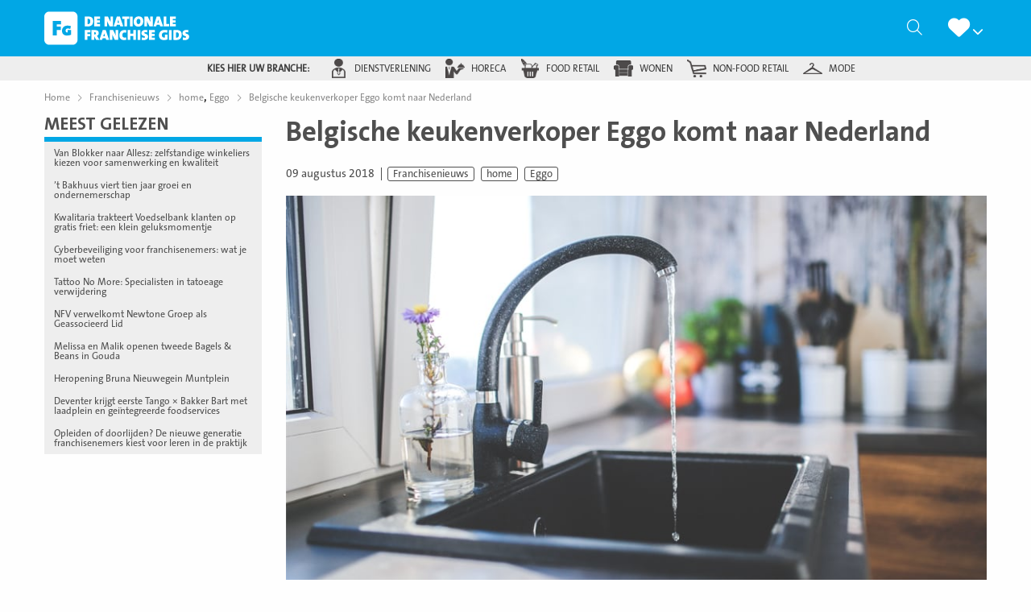

--- FILE ---
content_type: text/html; charset=utf-8
request_url: https://www.google.com/recaptcha/api2/anchor?ar=1&k=6Lcy1w4mAAAAAJiaVfXm3okBGbdY1SeVUI0ioxtH&co=aHR0cHM6Ly9kZW5hdGlvbmFsZWZyYW5jaGlzZWdpZHMubmw6NDQz&hl=nl&v=naPR4A6FAh-yZLuCX253WaZq&size=normal&anchor-ms=20000&execute-ms=15000&cb=p431gd4pyk17
body_size: 45877
content:
<!DOCTYPE HTML><html dir="ltr" lang="nl"><head><meta http-equiv="Content-Type" content="text/html; charset=UTF-8">
<meta http-equiv="X-UA-Compatible" content="IE=edge">
<title>reCAPTCHA</title>
<style type="text/css">
/* cyrillic-ext */
@font-face {
  font-family: 'Roboto';
  font-style: normal;
  font-weight: 400;
  src: url(//fonts.gstatic.com/s/roboto/v18/KFOmCnqEu92Fr1Mu72xKKTU1Kvnz.woff2) format('woff2');
  unicode-range: U+0460-052F, U+1C80-1C8A, U+20B4, U+2DE0-2DFF, U+A640-A69F, U+FE2E-FE2F;
}
/* cyrillic */
@font-face {
  font-family: 'Roboto';
  font-style: normal;
  font-weight: 400;
  src: url(//fonts.gstatic.com/s/roboto/v18/KFOmCnqEu92Fr1Mu5mxKKTU1Kvnz.woff2) format('woff2');
  unicode-range: U+0301, U+0400-045F, U+0490-0491, U+04B0-04B1, U+2116;
}
/* greek-ext */
@font-face {
  font-family: 'Roboto';
  font-style: normal;
  font-weight: 400;
  src: url(//fonts.gstatic.com/s/roboto/v18/KFOmCnqEu92Fr1Mu7mxKKTU1Kvnz.woff2) format('woff2');
  unicode-range: U+1F00-1FFF;
}
/* greek */
@font-face {
  font-family: 'Roboto';
  font-style: normal;
  font-weight: 400;
  src: url(//fonts.gstatic.com/s/roboto/v18/KFOmCnqEu92Fr1Mu4WxKKTU1Kvnz.woff2) format('woff2');
  unicode-range: U+0370-0377, U+037A-037F, U+0384-038A, U+038C, U+038E-03A1, U+03A3-03FF;
}
/* vietnamese */
@font-face {
  font-family: 'Roboto';
  font-style: normal;
  font-weight: 400;
  src: url(//fonts.gstatic.com/s/roboto/v18/KFOmCnqEu92Fr1Mu7WxKKTU1Kvnz.woff2) format('woff2');
  unicode-range: U+0102-0103, U+0110-0111, U+0128-0129, U+0168-0169, U+01A0-01A1, U+01AF-01B0, U+0300-0301, U+0303-0304, U+0308-0309, U+0323, U+0329, U+1EA0-1EF9, U+20AB;
}
/* latin-ext */
@font-face {
  font-family: 'Roboto';
  font-style: normal;
  font-weight: 400;
  src: url(//fonts.gstatic.com/s/roboto/v18/KFOmCnqEu92Fr1Mu7GxKKTU1Kvnz.woff2) format('woff2');
  unicode-range: U+0100-02BA, U+02BD-02C5, U+02C7-02CC, U+02CE-02D7, U+02DD-02FF, U+0304, U+0308, U+0329, U+1D00-1DBF, U+1E00-1E9F, U+1EF2-1EFF, U+2020, U+20A0-20AB, U+20AD-20C0, U+2113, U+2C60-2C7F, U+A720-A7FF;
}
/* latin */
@font-face {
  font-family: 'Roboto';
  font-style: normal;
  font-weight: 400;
  src: url(//fonts.gstatic.com/s/roboto/v18/KFOmCnqEu92Fr1Mu4mxKKTU1Kg.woff2) format('woff2');
  unicode-range: U+0000-00FF, U+0131, U+0152-0153, U+02BB-02BC, U+02C6, U+02DA, U+02DC, U+0304, U+0308, U+0329, U+2000-206F, U+20AC, U+2122, U+2191, U+2193, U+2212, U+2215, U+FEFF, U+FFFD;
}
/* cyrillic-ext */
@font-face {
  font-family: 'Roboto';
  font-style: normal;
  font-weight: 500;
  src: url(//fonts.gstatic.com/s/roboto/v18/KFOlCnqEu92Fr1MmEU9fCRc4AMP6lbBP.woff2) format('woff2');
  unicode-range: U+0460-052F, U+1C80-1C8A, U+20B4, U+2DE0-2DFF, U+A640-A69F, U+FE2E-FE2F;
}
/* cyrillic */
@font-face {
  font-family: 'Roboto';
  font-style: normal;
  font-weight: 500;
  src: url(//fonts.gstatic.com/s/roboto/v18/KFOlCnqEu92Fr1MmEU9fABc4AMP6lbBP.woff2) format('woff2');
  unicode-range: U+0301, U+0400-045F, U+0490-0491, U+04B0-04B1, U+2116;
}
/* greek-ext */
@font-face {
  font-family: 'Roboto';
  font-style: normal;
  font-weight: 500;
  src: url(//fonts.gstatic.com/s/roboto/v18/KFOlCnqEu92Fr1MmEU9fCBc4AMP6lbBP.woff2) format('woff2');
  unicode-range: U+1F00-1FFF;
}
/* greek */
@font-face {
  font-family: 'Roboto';
  font-style: normal;
  font-weight: 500;
  src: url(//fonts.gstatic.com/s/roboto/v18/KFOlCnqEu92Fr1MmEU9fBxc4AMP6lbBP.woff2) format('woff2');
  unicode-range: U+0370-0377, U+037A-037F, U+0384-038A, U+038C, U+038E-03A1, U+03A3-03FF;
}
/* vietnamese */
@font-face {
  font-family: 'Roboto';
  font-style: normal;
  font-weight: 500;
  src: url(//fonts.gstatic.com/s/roboto/v18/KFOlCnqEu92Fr1MmEU9fCxc4AMP6lbBP.woff2) format('woff2');
  unicode-range: U+0102-0103, U+0110-0111, U+0128-0129, U+0168-0169, U+01A0-01A1, U+01AF-01B0, U+0300-0301, U+0303-0304, U+0308-0309, U+0323, U+0329, U+1EA0-1EF9, U+20AB;
}
/* latin-ext */
@font-face {
  font-family: 'Roboto';
  font-style: normal;
  font-weight: 500;
  src: url(//fonts.gstatic.com/s/roboto/v18/KFOlCnqEu92Fr1MmEU9fChc4AMP6lbBP.woff2) format('woff2');
  unicode-range: U+0100-02BA, U+02BD-02C5, U+02C7-02CC, U+02CE-02D7, U+02DD-02FF, U+0304, U+0308, U+0329, U+1D00-1DBF, U+1E00-1E9F, U+1EF2-1EFF, U+2020, U+20A0-20AB, U+20AD-20C0, U+2113, U+2C60-2C7F, U+A720-A7FF;
}
/* latin */
@font-face {
  font-family: 'Roboto';
  font-style: normal;
  font-weight: 500;
  src: url(//fonts.gstatic.com/s/roboto/v18/KFOlCnqEu92Fr1MmEU9fBBc4AMP6lQ.woff2) format('woff2');
  unicode-range: U+0000-00FF, U+0131, U+0152-0153, U+02BB-02BC, U+02C6, U+02DA, U+02DC, U+0304, U+0308, U+0329, U+2000-206F, U+20AC, U+2122, U+2191, U+2193, U+2212, U+2215, U+FEFF, U+FFFD;
}
/* cyrillic-ext */
@font-face {
  font-family: 'Roboto';
  font-style: normal;
  font-weight: 900;
  src: url(//fonts.gstatic.com/s/roboto/v18/KFOlCnqEu92Fr1MmYUtfCRc4AMP6lbBP.woff2) format('woff2');
  unicode-range: U+0460-052F, U+1C80-1C8A, U+20B4, U+2DE0-2DFF, U+A640-A69F, U+FE2E-FE2F;
}
/* cyrillic */
@font-face {
  font-family: 'Roboto';
  font-style: normal;
  font-weight: 900;
  src: url(//fonts.gstatic.com/s/roboto/v18/KFOlCnqEu92Fr1MmYUtfABc4AMP6lbBP.woff2) format('woff2');
  unicode-range: U+0301, U+0400-045F, U+0490-0491, U+04B0-04B1, U+2116;
}
/* greek-ext */
@font-face {
  font-family: 'Roboto';
  font-style: normal;
  font-weight: 900;
  src: url(//fonts.gstatic.com/s/roboto/v18/KFOlCnqEu92Fr1MmYUtfCBc4AMP6lbBP.woff2) format('woff2');
  unicode-range: U+1F00-1FFF;
}
/* greek */
@font-face {
  font-family: 'Roboto';
  font-style: normal;
  font-weight: 900;
  src: url(//fonts.gstatic.com/s/roboto/v18/KFOlCnqEu92Fr1MmYUtfBxc4AMP6lbBP.woff2) format('woff2');
  unicode-range: U+0370-0377, U+037A-037F, U+0384-038A, U+038C, U+038E-03A1, U+03A3-03FF;
}
/* vietnamese */
@font-face {
  font-family: 'Roboto';
  font-style: normal;
  font-weight: 900;
  src: url(//fonts.gstatic.com/s/roboto/v18/KFOlCnqEu92Fr1MmYUtfCxc4AMP6lbBP.woff2) format('woff2');
  unicode-range: U+0102-0103, U+0110-0111, U+0128-0129, U+0168-0169, U+01A0-01A1, U+01AF-01B0, U+0300-0301, U+0303-0304, U+0308-0309, U+0323, U+0329, U+1EA0-1EF9, U+20AB;
}
/* latin-ext */
@font-face {
  font-family: 'Roboto';
  font-style: normal;
  font-weight: 900;
  src: url(//fonts.gstatic.com/s/roboto/v18/KFOlCnqEu92Fr1MmYUtfChc4AMP6lbBP.woff2) format('woff2');
  unicode-range: U+0100-02BA, U+02BD-02C5, U+02C7-02CC, U+02CE-02D7, U+02DD-02FF, U+0304, U+0308, U+0329, U+1D00-1DBF, U+1E00-1E9F, U+1EF2-1EFF, U+2020, U+20A0-20AB, U+20AD-20C0, U+2113, U+2C60-2C7F, U+A720-A7FF;
}
/* latin */
@font-face {
  font-family: 'Roboto';
  font-style: normal;
  font-weight: 900;
  src: url(//fonts.gstatic.com/s/roboto/v18/KFOlCnqEu92Fr1MmYUtfBBc4AMP6lQ.woff2) format('woff2');
  unicode-range: U+0000-00FF, U+0131, U+0152-0153, U+02BB-02BC, U+02C6, U+02DA, U+02DC, U+0304, U+0308, U+0329, U+2000-206F, U+20AC, U+2122, U+2191, U+2193, U+2212, U+2215, U+FEFF, U+FFFD;
}

</style>
<link rel="stylesheet" type="text/css" href="https://www.gstatic.com/recaptcha/releases/naPR4A6FAh-yZLuCX253WaZq/styles__ltr.css">
<script nonce="V3oiUDt4xps_mycR5Ih5Fw" type="text/javascript">window['__recaptcha_api'] = 'https://www.google.com/recaptcha/api2/';</script>
<script type="text/javascript" src="https://www.gstatic.com/recaptcha/releases/naPR4A6FAh-yZLuCX253WaZq/recaptcha__nl.js" nonce="V3oiUDt4xps_mycR5Ih5Fw">
      
    </script></head>
<body><div id="rc-anchor-alert" class="rc-anchor-alert"></div>
<input type="hidden" id="recaptcha-token" value="[base64]">
<script type="text/javascript" nonce="V3oiUDt4xps_mycR5Ih5Fw">
      recaptcha.anchor.Main.init("[\x22ainput\x22,[\x22bgdata\x22,\x22\x22,\[base64]/[base64]/[base64]/[base64]/[base64]/[base64]/[base64]/eShDLnN1YnN0cmluZygzKSxwLGYsRSxELEEsRixJKTpLayhDLHApfSxIPWZ1bmN0aW9uKEMscCxmLEUsRCxBKXtpZihDLk89PUMpZm9yKEE9RyhDLGYpLGY9PTMxNXx8Zj09MTU1fHxmPT0xMzQ/[base64]/[base64]/[base64]\\u003d\x22,\[base64]\\u003d\\u003d\x22,\x22HibDgkjDlnLDqkxCwq1Hw7k+d8KUw6wiwrpBIhFYw7XCpg7DuEU/w69NZDnCkMKrciIkwqMyW8O3ZsO+wo3DjcKDZ01TwpsBwq0fI8OZw4I5NsKhw4tbUMKRwp1Ld8OWwowWBcKyB8O/PsK5G8OYTcOyMSTCusKsw69Gwr/[base64]/wo/Dl8KnVynCnTDDtGFGw4TDkMOXw7YiwoHCtlTDnlrDuyVsd182JsK3dcO1YMO3w540wocDDSDDmUoTw4daLX7DisOIwoJjRsKBwpQ8SW4Uwrl/w7MYasOGSC/[base64]/w5TDpMKqwrfDiyfDvE/Di1nDpMOow6Rxw7wfw4XDlDDCpRgowoIMQgXDu8KQFzXDv8KOGDXCosOvesK1aDfDmsKFw5/Cpn0SIsOfw6LCil4Sw7Nww73DqyUQwpwXYgtqVsONwrhyw7sQw5wGKHN6wrwVwrBpE0MYBsOAw4/DsEtaw6JqfBE3Rl7Ds8KIw4d/b8O4A8OeE8O6D8KXwrTCrB4Gw7bCusK/H8OHw4pnIsOhdDB6U2hiwo9hwplwEcK5DHLDnQEuAMOOwrfDssKnw4o7JC7DssOtaGZlL8KDwpDCmMK0w6HDqsOuwo3DmsO1w5DDi3VHR8KuwrIfUzguw4jDpSXDhsOzw7/Du8OAYsOhw73Cl8KXwqnDjyVOwqstVMO7woJFwolpw7DDsMOaPmPDi3HCtwFnwr8jOcO5wrDDiMKTfcOrw4vCjsKEw5BuHjHDrsKWwrHCrMOzS2fDvH1dwrDDug0Ow5PCklHClwBDXnQsRMOwH31+em3CvnrCkcOXwpLCkcO4JHPCj2/CkjMmcQDCisOIw5dxw59FwpBbwoZuTjnCumLDsMO0fcOJB8KeZSQHwrXCjG0pw67Ckm7CgMOiRcO8QyjDn8OFwpDDvcKww44vw6XClsOWwp/[base64]/DhsOlBHkVwqXCmyVTH8OsPgvDm395M3XDtcKAZEHCn8O3w7ZnwpnCiMK6BsOIVAbDmMOoDHxDCGsFZcOSO2M5w7lWPsO9w6PCp1h4HzXCuTrDsBc+RsKcwpFkTXw/[base64]/Cr28Rw6TDvMOpJ8O8w7rClsOtdGkNw7jCoDkTwoTCn8KpXFkXTsK5ahHDvMKPwovDuFxpGMOFUiXDn8K9LiUMEcKlRUtQwrHCl2kowoVmCGPCiMOowoLDg8KewrvDn8OYYcKIwpXCuMKUSsOow7/DscKGw6HDrkIQNsOIwpLDp8O2w7w5NxAXbcO3w63Drxltw4h3w6TCsmE9wqbCmUzCpcK9w6XDs8OQwoXCscKpfcOWL8KDRsOCw555w49zw4pawqrCl8OBw6sze8OsYVDCpzjCvALDusOZwr/CgHDCssKNVDF+VgzCkRfDpMOYK8K2ZX3Ck8KDKVkDZ8O6dHDCu8KxHcO7w6VtcEolw5fDl8KpwoXDhA0YwpTDiMK+EcKHCcOPch3DgE1HUgDDgEPCkynDsQUvwppuFMOmw5l3L8OAQcKnLMOGwpZyBAjDv8K3w65YFsOOwqp6wr/ChBZtw6nDqx9WX1Z9Ny7CpMKVw4Fnwq/[base64]/ClQAfFcOzaTzChsOpE8OxTMO6w4dcwpMSX8OZO8KEE8OSw6PClsKsw4vCsMOXKTHCr8OxwpouwpjDkFdawot0wp7DiyQqwq/CjU9/[base64]/[base64]/CrsKqUSLChGzDkzs6TsOVw6vCj8KEw75Vw6krw5pcdMOCc8OJZcKOwowwesK7wpQ3GwDCkcKDRsOIwqPDhsKZaMOQLQ3Crhpow4tgExXCmi55BsKAwqLDh03DnCtgCcOZVnzCqDfDhcOhe8Ojw7XDg2kMQ8OZZ8Kaw78swpXDuCvDlEQ5wrDDmcKiUcK/OcKxw5Vqw6V3esOBRisYw5MBIjXDqsKWw596McOywo7DnW5YLMOPw67DjsOFw5rCmVQ2Z8OMEcKgwqhhYlYLwoA4wrLCmsO1wrlDDH7CoQPCksObw4Zxw6t0wp/CgBhPLcOLajVtw6XDgQnDhsO1w5MRw6XCusOTeB9EZcOEw53DlcK2O8Odw6xkw50Lw7hDKMOgw7DCgMOJw6nCscOvwro3H8OvK27CpSpkwrllw49iPsKoLwh4MArCl8OTZxpWEk9mwrclwqTChCbCgEJGwqkyHcKVRMK7wqdxEMO+NnhEwo7CssK+K8Ogwo/Dpj5DN8KwwrHCgsK0QXXDi8OaVMKDw4TDlsKae8OREMOqw5nDmSgvwpEuwrfDjEl/fMKnUSZ0w7rCmAfCh8OvaMOedcOiw5/CuMOoScKswoXDtMOqwoFFQU4Fw5/CpMKew4JxSsODXMKSwo5cWsKxwoZYw6PCpcOMfcOOwrDDjMKaFVjDoizDuMOKw4TCjcKzdgpBacOQVMOtw7UGw44UVlgcVGlQwpDCg0XCo8KCXw3DlXvCoksUaGvDoHctBMKEQsOQHmbDqUbDv8K8wpV4wr0VJ0TCucKvw6gOAXrCljXDuG5aA8OVw4fDvToQw7/Cm8OgDFoRw6fCvcO/VkvChjESw6NiKMOQXMKxwpHDk2PDu8Oxwq/Cm8KXw6FqcMO2w43ChRMTwprDvcKdRjrClgU7ARHCsnXDn8O5w593BBPDjknDlsONwoUbwoDCj2fDgz4FwqzCpSXCncOXI1kONEDCsRzDtcOcwpfCo8OubVvCjVnDjsO+R8OKw7HChFpmw7kWJMKqUBRsXcOLw7oNwovDh0JmSMKIXUlOw43CrcKqwrvDksO3wp/Cv8KFwqoYDcK8wo9owp3CpsKVHngOw5/[base64]/[base64]/DkMOdw4AAYB3CusKpw5/Cq8KiKcKvw7UhKH7CgTltFxHDocOoCBrDrHrClhwewpUiXyXClFg3w4bDmhcrwozCsMOjw4PCrDbDnsKQw4QfworCicKnw7IVwpF/wrrCi0vCn8OtDmMteMKyKAwdJ8O0wp7Cs8Ogw5HDgsK4w6HCncOle3/DvcOJwqfDmsOtGW8Uw4d0GBhAE8OtGcOsY8O2wpd4w7V/GzoCw6PCmVFLwq4Aw6nCljIYwpPCtMOHwozCigwaeA5GUhnDiMO8V15AwqNGbcKUw7ZXUcKUNsKSw7bCpwPDg8Ojw43Cky5PwpfDqT/CmMOnesKEw5vDlj1Gw4ZmFMOZw7RJH2nCqEtLR8OUwo/[base64]/DsHrCpBsnw40Lw5bDrVYDYAYHwoXCkMKudMKjAiPCi2LDkMK6wrnDj2FDbMKfa3HDhF7CtsOvwpZWRTPCq8KvbAIlPAvDg8Kfwr5Cw6TDs8OOw5TCmcOawqXCgQ3ClUA9ByZAw7PCq8O0EDDDgMOswqtIwrHDv8Oowr/CpsOHw7DCjMOJwqrClMKPFsOZbsK0wpDCo1R6w77CuyQxe8OgMQM8FcOLw4BWw4gQw4nDpMOpC29QwooHYMO5wq4Bw5HCj3XCmVfDtlwuwp/Dm0hVw4kNLBLDqA7Di8O9E8KYWWsrJMOMdcKvbn7DjkzDusOUUk3CrsOOwqbCs3hXc8OgasOIw4sseMKJw5TCqxYow4PCmMOaNgDDshTCicKew7HDkETDrmEjS8K2BSfCnH7CusObw78+ZMObXhMIGsK+wrLCunXDicKDKsOCw4/DmcOewotjdjXCt07DlScfw6x1wqHDj8Okw4HCgcKsw4rDjFdyZMKSX1UMQHrDpWYEwpbDv3LChE7DmMOnw65kwpo2HMKAJ8KZaMO7w6dCWRDDjcO3w6ZWRcOlSh/CtsKvwpLDvsOoURPCtjwGacKaw6nDnXfCpXDCmBnCosKbbMOBw5thBMOFdhM5N8OHw6zDl8K7wpl3CXDDmsO1w7jCkGDDkz/Dq3kmJcOcRsOcwqjCksKYwoTDug/[base64]/DtMKnw6/DsMOSw55IOsOkBsOQKBFIB0cCecKbw4pDwp5hwqYfw6Mww6RKw7wtwqzDpsOgBAliwoNrRSjDlMKFBcKuw67Ct8KUE8OOOQnDojfCq8KQZxTDg8KYwpvCscKwUsOffMKqDMKYaEfDusOYekw9wrFBbsORw7I/[base64]/CsyDCr0zCv2tbw7fDtEBaTl8FJcOqZMOzw7nDn8KYTMOMwq5FMcOSw6HCh8OUw7HDt8KWwqLChTjCrBrCiklJenTDozPCsiLCicOXCcKkWWIgA3HCt8OKEWzDrMKkw5HDi8O/HxI+wqTDkRbDtsO/w7tJw6kcMMK9AsKyVcKyHQnDkkDCvMOwCnFdw6xRwo8pwprDqnkSTG8zMcObw68SZArCj8K0BsK+BMKRw4Acw7TCqRHDnBjCvSXDnMKuIMKHAyhYGDZPQsKcFcO4PsO8IzUuw4/CtS/DnsOWWMOWwpTCusOswpRDZcKjwqXCkx/[base64]/CpcKGwq15w7ECWVbCnQLDuMKSw4bDvcO+Cz1RYHgnPUjDpWfDky7CliRcwpfClEnChibCksK2w5cYwoYsGk1iOMOYw5LDozUGw5DDvyZqw6zDoGgGw58Rw7Jww7QZwoXCp8OBO8OVwpBUOFVvw4vCnV3CoMKyfU1CwovCikkSNcK6CREVMQ1PEMOSwr/DocKLXcKJwpvDgS/DpALCpwgyw5HCsX3DuiDDpMONOmJ4wpvCvkDCiirCvsKTEm4JRsKmw5JyLRTCj8Kfw6XCg8OQV8OXwppwTjI8QAbCqX/[base64]/I8OCw4jCjlIUw5Ewwpx9w5/Dg2bDvWXCoBPDnDLCiV3CgjwFIGApwpvDvgnDpMO8UjYmEV7DnMKME37DswXDh03CoMK7w4jCqcKIDF/[base64]/w6DCqy94EsOqLMKDKMOtw5vCpMKKAiDCqsKpccKyIMOqwqcBw6MuwrTCmMOTwqxXwojDncONw7gtwqLCsHnCuDURwpM/[base64]/CqEfDk8OjQSMxGGJQwqZXGnrDtMKodsKZwpbDjVHCvsK+wp/DvsKtwpPDhCHCm8KKbVzDmMKwwqfDrsKlwqnDrMO0Pg/Ck37DkcOTw5jCkcOOScK3w57DuxoOCTUjcsOuXHZnNcOeGcOSL21pwrbDs8OhcMKhW0Iywr7Dj1Qowq0ZAMK+wqbCmG8jw4EhFcO/w53Cl8Kfw5TDl8KCUcK1cT4XByHDucKow6I6wrwwVwYPwrnDmUTDssOtw6HDqsOOw7vCgcKTwoRTQMKjVlzCrmjDl8KEwrVkPsO8EG7CjDnDtMOOw4fDiMKLcDrCjMKvNB/CpVYrVsOKwovDicKTw5NeH3lEc3TCq8KMw6AZUsOlAQ3Dq8KrS3/[base64]/Dsxt4TB0RJTjCkcKdw6MFYwIwasO8wofDoDnCqMOPCm3Cu2NZCxpOwqzCvDk9woo/OXjCqcO6wrvCjjfChgvDoysYwqjDvsKjw4Aiw7RYcxbCmsKLw7HClcOUQMOBHMO5wp5Sw4tyV1nDlcKDwrDDlQwyfivCuMK9acO3w7F7woDDumwYGMKJJcK/ehDCokw9T2fDuFDCvMOYwpdCN8OucMOzwpx9FcOTfMOBw4PCiyHDkMO4w6Qwe8O4Sy8TCcOlw73DpsOqw5rCm0RNw4B6wp/Cr18HOhxmw5HCuBzDtAwLSGBZaClawqXDo0NRUgQPTMKew6oAwr/[base64]/w5XCocOFw4XCt8OIQMKtwqjDpDTCmBbCgUIUwrbDicKNc8K6A8K+I0UdwpEcwoYBWhDDrBdWw4bCqg/[base64]/[base64]/CnzJHdcOwHGEVL8KjwrDDryBmwrDDvwvCtsK6DsKjcgfDqcKewr/[base64]/[base64]/[base64]/DksK7wozDm8Oyw5kqO8Orwqc/G8K7c8K1ZsKmwqbDkw45w6hwSGUwAz1oEhHDkcK5ch7Ct8O1OcOvwrjCrUHDn8K9ekwhJcO4HB4HZ8KbbwvCjVweP8Oqwo7ChcKpCX7DkknDhsKJwp7Cr8KhUMKGw6jCnlzCp8Ohw5w+wrwXEA7Dm28qwrNmwp0EfXNaw6vDjMKyB8KdfGzDtndpwpvCtMOJw7DDmGN/[base64]/CuUQpw5vCmk0wMsK4VsKmI8KBwq9Uw67Dp8O8MXvDjyHDkDDCoXvDs1jDum3CuxLCusKKHcKNGMKjH8KHBFLCvld8wp3DmEETPks/LwHDjXzCsADCr8KOF31twqBpwoldw57DqcOQdF4Pw6/[base64]/[base64]/DpXLCv8ONwqMFSMOoccKqwrDCsmzDmMOiw5p7wrE5XMO4w6QOEMKfwoDCi8Omwq/CuELChsKFw5t2woVywq1XesO7w7B8wp3CvjxGX0vDrsOUwoUSfxRCw5PDpBrCi8KRw5oqw6HDjhTDmh1SbnDDmRPDlHwrLGzDuQDCsMKdwqjCrMKLw58KZsKgd8K9w5DDjmLCtQjCjC3DoETDokfCj8Kuw6ZZwqwww6JSRHrClcKZwozCpcKXw4/DryHDpsKNw54QPQYZw4V7w6sZFAvCpsOCw58Sw4VAMT7Di8KtQMKtSFF8wqVOOVDDgMKYwoTDu8OkW3TCmx/CrcOzdMObe8Kvw4LCiMKcAlh8wrDCp8KMFsKrEinDqV/CvMOTw4A3DkXDuy3ClcOaw4fDmXQBb8Oww4MYw5QgwrwMQjhoJFQ+w6DDsxUsN8KKwohhwoF8wpDClsKMw47CpF8awr4owpAbQVRVwop8woNJwo/CtQwBw4fDsMK6w6B/[base64]/DsXRpwrrDrMKGw6nCvMOKDFHChnDDoxXDlFpxOsKdARAlwrDCtMO8DMO9PU4LVcKBw6AIw5zDp8ObcsKIVRzDmjXCj8KIL8O6KcKOw4BUw5DDijY8bsKdw68xwqliwpMbw75ow7BVwpPDgMKrRVTClFByZT3ClVzDmDhpeTwuwpMrw6PDk8Oew60VVMKvaHB/P8OtDcKxWsKAw5pjwohydsOcGXAxwrrCl8ObwrHCpzFyeULCkQZDGsOaW0/[base64]/[base64]/CnARCw6DDp8Ovw5/DvW1Mwo7DjsOHI3lDwoLCuMKSe8KywrV9d2R4w5kLwp7Dm2o8wpPDgAt8eSDDmyfCgWHDo8KjHcO8wrUdWwXClTfDnADCth/DiH0WwpNOw6Rhw53CljzDsgjCtcOcR1TCjmjDq8KofMKyOCIJNz/[base64]/W8Omw7/CmMO6XBhhw73ClMOmL8ONTWVkwpFoKMKdwo9YO8O1b8Ojwr0Sw6zCk3EDAMOvO8KkFH3DocO6YMO8w6bChA8XP1FFWEYzXQYzw7zDjRp+ZsOpwpXDlMOLw6/CtsOXYcOkwqTDrsOqw67DkgxjKsOEUh3Cj8Ozw4UOw4TDnMOGOsKuSzDDsS3CnkBDw6LCscKdw5JXFz4iGsOpJUrDs8OSwrfDomZPXMOKaAzDlH1Zw4/Dg8KBYTLDjlx5w5LCsCvCmgpXA2jChENwRCtUI8KBw6zDkC/CicKfVH4dwoVmwpTCnBUAA8KjNwPDvA4+w6nCsFEZQMOXw7rCoAsQLSnCr8K0bhsxZi/CuGx8wp11w6tpdFN+wr08GMOlLsKSOSJBPUdlwpHDp8KNekDDngo8UyTCg3FPe8KCLsOEw71MUwdbw5Y8wprDny/CqMK9wqV4RU/DucKoQVjCggUXw7t3Iz9vDnpewqrDg8O+w7fCnMKNw6PDiVjDh19LG8O8wrxqScK0I0DCo0VLwqjCnsKqwq/ChcOkw7PDiHPCtQLDtMOGwpsywr3ClsOtSUFEcsKzw4vDu3fDmxrCqQLCvcKUERBcNF4dXm9Cw6FLw6xRwqbCn8KPwqUxw5TDlULCilrDnjc0HsKzNQF3K8KlEMKVwqvDncKDN2txw7vDgcK7wq5Fwq3DhcK5VWrDlMKCdC/DrkwTwoIBZsKDdRFCw5JkwrkBwrfDrx/CqxJWw4DDuMKpw40MfMOuwqvDtMKgwqTDkV/CpQVtcxLDuMO9egJrwqJXw4ABw5HDvzoAGsKPbScGWVHDu8KpwprDuTZVwrt3dHY9Czprwp9VVW4aw7ILw5McIEFJwqnDkMO/w6/[base64]/CtRLDs8KkCsOLwqnDj8Oue0jCpBfDk8K3wpA3XVA8w4IQw71UwoTCnFDDiQMROcO2Ryh8wqvCoQnDhcOvCsKeEMO7MMOlw5DClcKyw4ZlVRV5w5DDosOAw6LDlMKNw4YFTsK0d8O1w592woXDn1XCmMOCw57DnUXCqgokOy/DicK6w6ghw7DDkm7CvMOfV8KZNcKLwrvCssK8w7UmwoTCsCTDq8KXw5zCoTPDgsO6MsK/[base64]/DrE/DqWjCkcKVBcKuPwUEw7fDgMKxwpTDlShlw7jCrcKPw4EfLsOCPsOdI8OZYS93QsOFw4bDklYbfMONf0M6Gg7ClWvDucKDBmlxw43Dk30+wp5qPQrDtTlCwq/[base64]/[base64]/CmwAYLhjDvhbCmCtlwqpvwqx0FzjCgMOewovDk8Kuw6Enw47Dl8Oowr1IwpcKYMOECcOZSsKrVMO8wr7CrcO2w5/ClMKjAB1mcylVwpTDl8KHNn7CikhlKcO6FsO4w7zCj8KFH8OWf8KowovDv8O/[base64]/CvzRNw4fDksODw7xrQ8O+w4bCvQdhw6LCsMKNw4IRw5nCjjhgPsOwGnvDj8OXZ8ONw7w0wpk1FmDDicK8DwXDt39owqYQXcOJwqbCoBDCr8Ktw4dSw5/[base64]/wq55w4nDuQ8cNiovwrgzGcKsLnlbwpzCunsaHhzCmsOVQMOswr5Aw6/DmsOLcsOWw47DsMKMODPDnMKqSsOuw6TDrX5TwoIyworDrsKpRl8uwprDhRUww4bDm2DCoGI7ZivCpcKAw5LCvTJ1w7jDlcKPbmVDw6vDtwoGwrTCo3sww7vCv8KsMMKHw4Zmw4suecOXPRLDlMKEesOuIALDon9UKVRvHHrDhkokNXXDqMOON25iwoR/wqRWMhVoQcOJworCrRTCvMOebAPDpcKKLm4wwrdQwrouesOtcMKvw7M7w5jCrMOZw4hcwpUOwrBoAhzDoS/CsMKFLxJvw4DCqW/CicKBwolMDMOpw5LDqlojI8OHfFvCmcO3a8O8w4J7w7dXw4lew7kkBsKCcn4Qw7Q3w5vCvMKeU28dwp7Cm2QbX8Oiw7HDkcO1w4g6dzLCisKaWcObNx3DiHfDnmnClsOBFQ7DmljDsmjDusKcwrrCjkITCmc/dDUWesKibsKRw5nCrm3Dv0sTw5/CiGFAHl/DngrDmsOMwpXCmmYyV8ONwpYVw6tDwqHDgMKGw5M9a8OPOwwAwpY7w4/CtcKkeHF2FSE7w69JwrsJwqzCmHfCscK+w5Q3ZsK8wq7Cg1PCsCTDq8Ksbi7DszlPBjTDkMK6eTVxPFvCpsO4Zzdjb8Ofw6lQPsOqw7vCkwjDuWBSw51iF2luwpUddFvDjSHCoQrDjsOOw7LCgA8/IhzCiUEww4bCs8K3T0ZKNGDDqiUJV8KQwrbCiV7Cpi/CnMOmwqzDlyvCkU/CuMOAwoHDo8KaZsO6wqlUDmxEe0HCiHjCkDldw6vDgsOqXSQaK8OYw4/[base64]/CmzxIwqLCp8OPIcKkCmIAw6zDmg88eionw5ABwoMBPMO6CMKcSTLDr8KSdn3Di8OWM2/Dm8OTJzdeASsufMKTwpYmTXFswqh7ECTDkAdyKitYe0c9Q3zDgcOewq/CpsOBUsO7WV7CtDTCi8KtfcKbwpjCuTwPcxQrw4vCmMOKXGrCgMKGwpp0DMO3w7Ejw5XCmhTCr8K/bCISaDN6fcKEH0sMw4/CrjTDqHDCiljCgcKaw77Dqyp9UhIUwoDDjUhwwptcw4oAHsObWgbDlMK7RsOFwqx0VsOOw77CnMKKQzzCssKlwqJWw6bChcOrEw0UT8KWwrPDiMKFw7AmGV9IPhdXw7TCsMKnwr/[base64]/Dt8KsQU5POW3Cp8KINQYxUjsUw6E7w57DkiXDosOzKsOebGbDn8OGPynDpMKKJzw9w5vCmXjDksKHw6zDvMKtwqofw4LDh8KVWzLDn1rDslMfwqcaw4XCmR9iw6bCqBnDiTJow43DviY0LcOxw5XCiijDug1Aw7wPw4bCtMOFw5B/[base64]/UGLDkWTClsK9UTBDw5lUecOkacKfwoobN8KlwqwMw6BjJ2Ufw7QFw78FZcKcAXLCrnfContCw4XDlcKfw4DCp8KFw57CjwzCvWLDscK7TMKrw4DCsMKGFcKUw7zCtysmwq1ID8OSw6IewrIwwq/[base64]/[base64]/DucKOOzR9Q8OdTcOEecOTwoRrf2tgw4o0w5sMLS4aD3fDlk1FUsKeQE1aIH0+wo1WA8KGwp3ClMOuc0QGw5dOecKoGsOEw6s7Xl/[base64]/w4nCvsK+aQxVVMK5wqoQCXrDrGzChg7DriJuFDHClAkrSMKaB8KtQUjCkMK/w5LClE/Du8Kxw7F0dGlXwoNdwqPCukJJwr/DkkgKIiHDhsKncQpkwoUGwoogw6PDnBc5wpHCjcKsGwZGFSBpwqZfwrXDnVM4VcOZD30xw6vDoMO7Y8KEZ2bDnsOpW8KLwr/Dr8OsKB9mY30ww5DCiwMzwqnDscO+worCucKNFQjCiC5BA1Mzw7XDucKNahtnwrbCkcKafllAe8KBPkxdw5gOwqRqBMOMw7txwpDCugXClsO1GMOXEUQ+WGYFfMODw4g/d8O+woBTwpkIT2U1w4DDpGd/w43DmVnDvMKaG8Kiwp9tRsKNHMOsXsOswqbDhW1iwojCpcKtw6c2w5/Dp8OKw47Cr27DkcOIw7F+GQrDisOKXwV+AcKow64Xw5t0JiRYwpA8wpxQUBvDlC8QP8KRJcO7c8KXwpkGw5QRwo7DkWhsRV/[base64]/DlcKrfMOBw410w6BLw5XDjTzDjcOpAMOOfEFPw6xvw4kTb1MQwq5jw5rDhh0ow7F6fMOqwr/[base64]/CjCDDgkYpEMOuSD4OB3PCkTlWUS0ZwqnCpcKnBXtLKD/CoMOgw5whGS5DQSHCtsKCwqbCrMKPwofCtibDlsKSw4/[base64]/[base64]/Dim1jwplVfcOyW8OyRmpeNsOOw5rCgFtvesKxY8OXK8Oiw4g7w69zw57Cn14qwrVmw4nDmgzCucOAKkfCsR8/worChsO5w7Jlw7VTw4VPPMKBwpdow4bDiHvDlXw1Qx5ywrjCr8Ksf8OSTMORS8O+w47CqXDCiX/CgMKqZC8PXHDDq09zLsKUBh1IK8KsP8KXQBoqDw0LccK6wqIfw4B6w4/CmMKvGMOpwoQDw5jDjWtgwr9uTMK+wrwZeGc/w6cxVcOqw551IcKvwpXCrcOUwrkjw7otwq1WdEo/a8O6woU2A8KAwrXDvcKqw4BePMKPLA4twqMLTMKFw5vDhwYUwrzDgkocwocQwpLDt8O5wr/Ct8K0w6TDh1h1wpnCryEbByDCgMKIw6gwDWMuA3TCkDzCuW15wq17wrbDtCAIwrLClh7DmVPCmcK6WybDtTzDgxEMbxbCrMKNVXdKwq/DoHfCmSbDo3lBw6HDusOiwr/DphZxw5ItbcKZdMOdw73DnMK1SMKYE8KUwobDtsKEdsOsfsO7WMO3w5rClcOIw5oUwpDCpBIbwro9wqcgw59/w47DixfDqhfDrcOKwrrCmFAVwqvDrcOxO3V4wozDuGLCqyLDoWTDrkBhwogUw5sfw7EiCiE1K3xnfcKsOsKZw5oAw6XCjnpVBAMyw7HCvsO2HsOzeGFZwoPDncK/woDDg8OZw54Cw5rDv8OVfsKCw7zCoMOMaC8cwpnCulLCmizDvm7CuBDCkWrCg20Ocm0Dw5F6wpTDtEJIwozCi8ORwqLDksOUwrgtwrALPcO7wocAL3ACwqUhfsOzw7o/w5UVWU0Ew4paWU/CkMK4IgAKwovDhgDDhMOEwoHDt8K5wp7Dr8KAIcOaQMKbwqR4Lj9vdX/ClsKUTsKKUsKnMsKdwr7DmBjCoSbDgExUSWhzJsKacQfCigLDq3zDgMO/[base64]/[base64]/DgE51K8OMw6zDq0AiNMOAJsKywqPCmnpYLA3Dl8K2GgzCrRULCMKfw6bDq8KfSU/[base64]/[base64]/DnBh5SWhUwqDDkWd8SMKOAsKXBB/DncOaw6/[base64]/wrPCosKFw5AqOTg9wpIKw6BoBhwod8KtMlDClzx/b8Owwr8/w7tTwrrCmQfCicK9JGzDmMKMwqNGw74rHcOUwpbCm3o3KcKMwq5YRiHDtwNIw4vDkQXDosK9WMKxW8KMIsO6w4sRw57CnsOAAsKNwpfCnMOsCXAdw4R7wqXDh8OQEsOuwpxmwoDDg8K/wrsle2LCk8KMW8OTFMO1cmhTw6IpfnI/[base64]/VsOeXwcPwpDCsBk8w4wCwpcmwqfCjnLDssK6HMKEw70yUWdPBsOgX8K3AjvCrFhrw4EBJlVIw6nCu8KuY0XDpELCt8KaRWTDq8O0ZDshBcKAw7XCujt7w7rDnsKCw4zClGkpEcOKWBARXAkBwrgBQVtDdsKHw61uYFNOU1fDm8KNw63CqcKbw6JmUxk9w4rCsCfCnl/DqcOjwqMlPMKkETB/w4JHIsKnwpghXMOCw589wq7DmW7CtMOgP8OkD8KXFsKEX8K3Z8Oww687IUjClVfDlT9Rwr1VwrFkE3ZkT8KcJ8OASsO9KcOENcOtwq3CnwzCosKawqNPSsOuKsOIwod8FsK9fMOawovCpjUywpc/dRnDlsOTV8OHFMK+w7JRw6LDtMOzZCIdXMK+K8KYY8OKAFMnFsKAwrXCmg3DqMK/[base64]/wqrDnx7CrGhxwrPCshU/KhbDglhNwo3DlkjCvsKGwpt/[base64]/DkzHDq8OFwoPDtAoINQA2NATCl8OCX8KoPjc3wokFK8OHw5JLBMO8PMODwphCRkR6wprDrsOjRTbDlMKhw51uw4zDtsK7w73Dn1XDtsO1wp9jPMK6Z0PCssOhw4PDlhx4G8O0w5Rmwp/[base64]/wpTDn8OqwrsKf27CiBQlwoJgckwQLcKGOWMxAkDDjx5mQRB9T31rBkkKEgzDtQQNSMKjw7h2w5fCucOqBsOKw50Cw4BSdWXCtsOxw4RDPS3ChTdlwrnCscKHKsOswrYoOcOWwpDCo8OnwqbChmPCkcOCw7YOZTPDo8OIWsKGKcO/ZVRUYxtTDzTCgsK5w5HCpzbDhMKgwqEpe8ONwohKP8OkXsOaHsOVJE7DjSXDs8K/UEnCmcK0PEBkUsKEDUsYbcO2QhHDmsKZwpQWw63CssOowp5pwr9/[base64]/CisK9VsOkPnJZI8KfwphQEsOXw6rDg8KKw4hdJMObw7RzLG9uX8O4WkTCqMKwwo5ww5tBw7nDvMOnHcKbU1rDp8Oowq0sKcOqXipCAcK2RRRTL0lcVsK8aVfDgibChgFzGFDCsmMjwrJ7wog+w5XCrsKtw7XCosKke8K3MW/DhUrDvAcJHsK9TcKDYzQLwqjDhylBYcK8w5B9wpYgwrIewoMwwqnCmsOjasOxDsO0NDdEwqxMw7Zqw7LDtS54RU/DlwJ+Y3wcwqNGEE4owrZHHF7DjsKmTiEUNRESw57CtEEVYMK6wrJXwoDCt8OxMQtow47Cij59w6dlQlTChRN3NMOHw6VYw6XCrsOHX8OuDijDpHJ4wrHCocKEaANrw4LCl0oow4nCkQbDhMKTwoUPJMKBwrljZMOvLhHDkABJwpdgw7sOwrPCpmjDj8KUJgjCmD/[base64]/CoDzDm8O/wqk0wqLDtBTDkTjDllR8fMOAMkTCly7DjjrCtsOSw4gkw6bCucOqGjvDohVqw7hed8KzFgzDhyAlSUTDtMK2GXgPwql0w79swrADwq1JRsK0JMOyw4QBwqA0FsKzWMKAwqo9w5PDknhmw5Nywr3Dl8Kgw77Cuh1Pw4vCu8O/AcK9w6HCu8O1w4o6YmNn\x22],null,[\x22conf\x22,null,\x226Lcy1w4mAAAAAJiaVfXm3okBGbdY1SeVUI0ioxtH\x22,0,null,null,null,1,[21,125,63,73,95,87,41,43,42,83,102,105,109,121],[7241176,598],0,null,null,null,null,0,null,0,null,700,1,null,0,\[base64]/tzcYADoGZWF6dTZkEg4Iiv2INxgAOgVNZklJNBoZCAMSFR0U8JfjNw7/vqUGGcSdCRmc4owCGQ\\u003d\\u003d\x22,0,0,null,null,1,null,0,0],\x22https://denationalefranchisegids.nl:443\x22,null,[1,1,1],null,null,null,0,3600,[\x22https://www.google.com/intl/nl/policies/privacy/\x22,\x22https://www.google.com/intl/nl/policies/terms/\x22],\x22qoOOcgJOKptVv9dujibuk37mVpZjGj7/ijCr2SlfgSA\\u003d\x22,0,0,null,1,1762931458687,0,0,[2,108,137,126,136],null,[51],\x22RC-4HlYno_9dak20w\x22,null,null,null,null,null,\x220dAFcWeA4hQ5rB0V98QUdAVjD56RK33EG6nN1O53BMAm0YzxOvcdAcqYbIA0KPDAF9UP-CkkVjyO4vnlfCOCR6rjCIY5nm8ugtMA\x22,1763014258542]");
    </script></body></html>